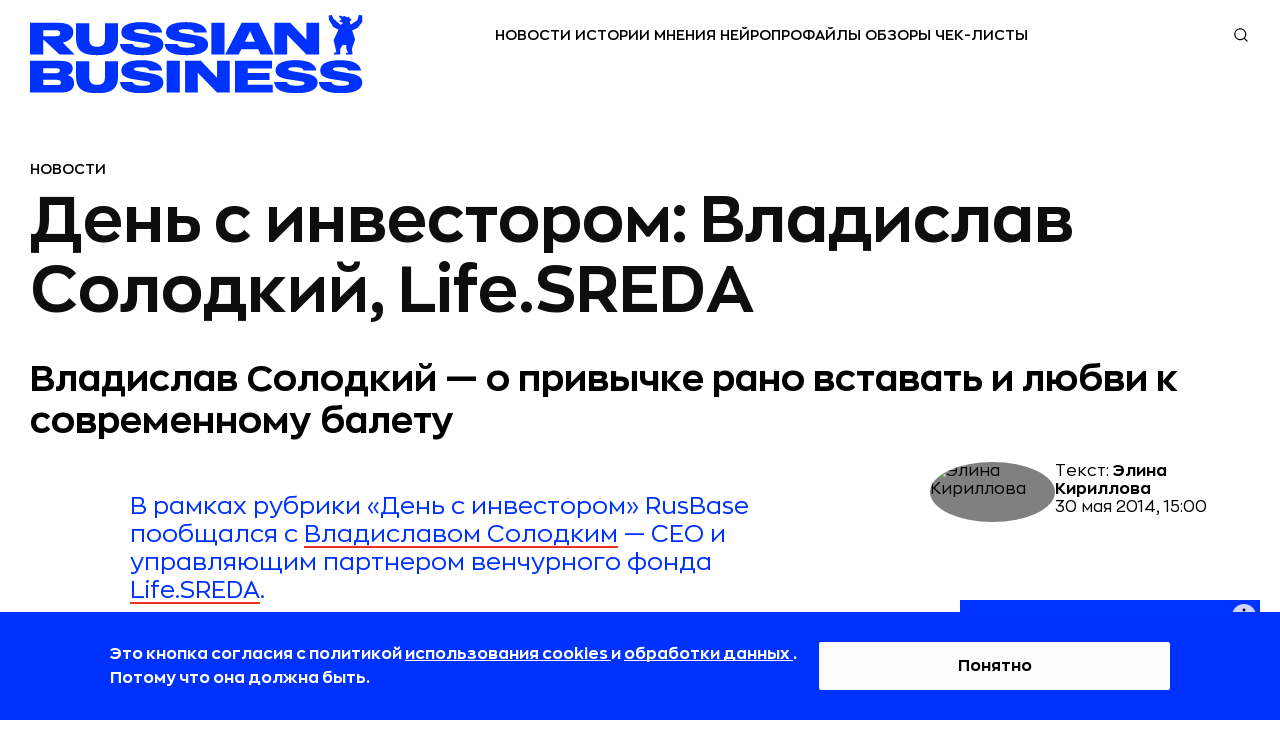

--- FILE ---
content_type: application/javascript
request_url: https://static.rbcdn.ru/static/CACHE/js/output.857751562eff.js
body_size: 969
content:
function menuDisplay(){const screenWidth=window.innerWidth;const isDesktop=screenWidth>1220;const topPanelWr=document.querySelector('.top-panel-wr');const submenuSearch=document.querySelector('.submenu__search');const hamburger=document.querySelector('.user-block__item--hamburger');const closeBtn=document.querySelector('.user-block__item--close');const mobileMenu=document.querySelector('.mobile-menu');if(isDesktop){if(topPanelWr)topPanelWr.style.display='';if(submenuSearch)submenuSearch.style.display='';if(hamburger)hamburger.style.display='none';if(closeBtn)closeBtn.style.display='none';if(mobileMenu)mobileMenu.style.display='none';}else{if(topPanelWr)topPanelWr.style.display='none';if(submenuSearch)submenuSearch.style.display='none';if(hamburger)hamburger.style.display='';if(closeBtn)closeBtn.style.display='';if(mobileMenu)mobileMenu.style.display='';}}
document.addEventListener('DOMContentLoaded',function(){menuDisplay();});window.addEventListener('resize',function(){menuDisplay();});window.addEventListener('orientationchange',function(){setTimeout(menuDisplay,100);});;